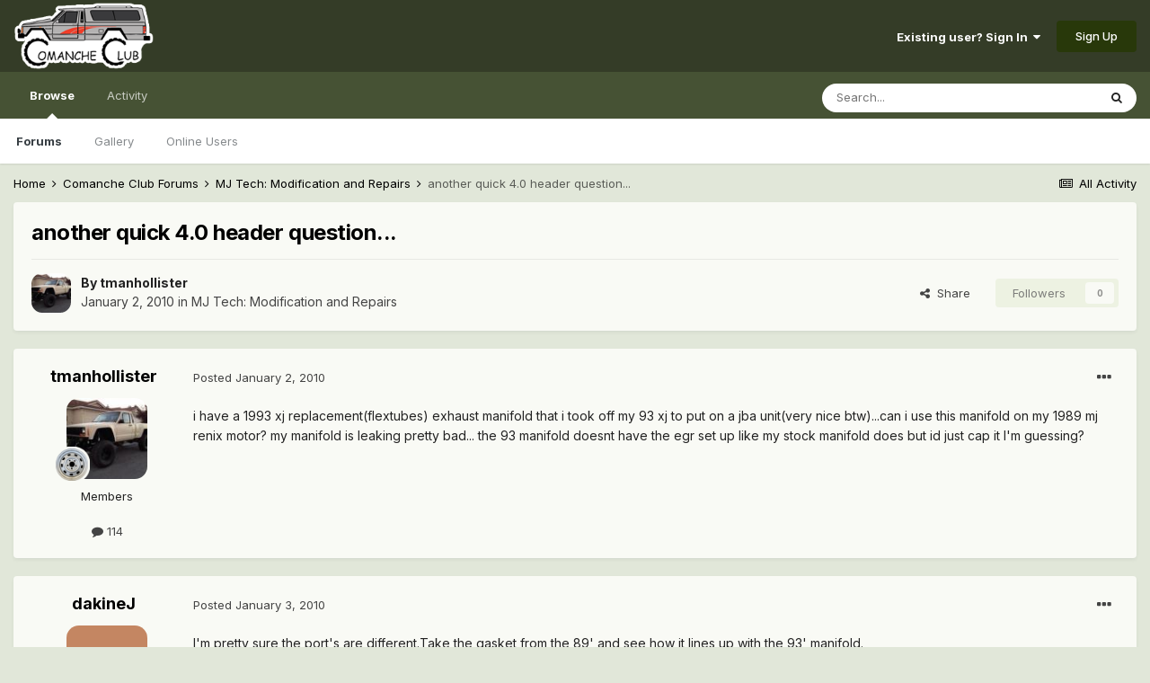

--- FILE ---
content_type: text/html;charset=UTF-8
request_url: https://comancheclub.com/topic/19402-another-quick-40-header-question/
body_size: 11200
content:
<!DOCTYPE html>
<html lang="en-US" dir="ltr">
	<head>
		<meta charset="utf-8">
        
		<title>another quick 4.0 header question... - MJ Tech: Modification and Repairs - Comanche Club Forums</title>
		
		
		
		

	<meta name="viewport" content="width=device-width, initial-scale=1">


	
	


	<meta name="twitter:card" content="summary" />



	
		
			
				<meta property="og:title" content="another quick 4.0 header question...">
			
		
	

	
		
			
				<meta property="og:type" content="website">
			
		
	

	
		
			
				<meta property="og:url" content="https://comancheclub.com/topic/19402-another-quick-40-header-question/">
			
		
	

	
		
			
				<meta name="description" content="i have a 1993 xj replacement(flextubes) exhaust manifold that i took off my 93 xj to put on a jba unit(very nice btw)...can i use this manifold on my 1989 mj renix motor? my manifold is leaking pretty bad... the 93 manifold doesnt have the egr set up like my stock manifold does but id just cap it...">
			
		
	

	
		
			
				<meta property="og:description" content="i have a 1993 xj replacement(flextubes) exhaust manifold that i took off my 93 xj to put on a jba unit(very nice btw)...can i use this manifold on my 1989 mj renix motor? my manifold is leaking pretty bad... the 93 manifold doesnt have the egr set up like my stock manifold does but id just cap it...">
			
		
	

	
		
			
				<meta property="og:updated_time" content="2010-01-03T07:56:01Z">
			
		
	

	
		
			
				<meta property="og:site_name" content="Comanche Club Forums">
			
		
	

	
		
			
				<meta property="og:locale" content="en_US">
			
		
	


	
		<link rel="canonical" href="https://comancheclub.com/topic/19402-another-quick-40-header-question/" />
	




<link rel="manifest" href="https://comancheclub.com/manifest.webmanifest/">
<meta name="msapplication-config" content="https://comancheclub.com/browserconfig.xml/">
<meta name="msapplication-starturl" content="/">
<meta name="application-name" content="Comanche Club Forums">
<meta name="apple-mobile-web-app-title" content="Comanche Club Forums">

	<meta name="theme-color" content="#343c27">










<link rel="preload" href="//comancheclub.com/applications/core/interface/font/fontawesome-webfont.woff2?v=4.7.0" as="font" crossorigin="anonymous">
		


	
		<link href="https://fonts.googleapis.com/css?family=Inter:300,300i,400,400i,500,700,700i" rel="stylesheet" referrerpolicy="origin">
	



	<link rel='stylesheet' href='https://comancheclub.com/uploads/css_built_3/341e4a57816af3ba440d891ca87450ff_framework.css?v=b0a34a93ef1732843263' media='all'>

	<link rel='stylesheet' href='https://comancheclub.com/uploads/css_built_3/05e81b71abe4f22d6eb8d1a929494829_responsive.css?v=b0a34a93ef1732843263' media='all'>

	<link rel='stylesheet' href='https://comancheclub.com/uploads/css_built_3/90eb5adf50a8c640f633d47fd7eb1778_core.css?v=b0a34a93ef1732843263' media='all'>

	<link rel='stylesheet' href='https://comancheclub.com/uploads/css_built_3/5a0da001ccc2200dc5625c3f3934497d_core_responsive.css?v=b0a34a93ef1732843263' media='all'>

	<link rel='stylesheet' href='https://comancheclub.com/uploads/css_built_3/62e269ced0fdab7e30e026f1d30ae516_forums.css?v=b0a34a93ef1732843263' media='all'>

	<link rel='stylesheet' href='https://comancheclub.com/uploads/css_built_3/76e62c573090645fb99a15a363d8620e_forums_responsive.css?v=b0a34a93ef1732843263' media='all'>

	<link rel='stylesheet' href='https://comancheclub.com/uploads/css_built_3/ebdea0c6a7dab6d37900b9190d3ac77b_topics.css?v=b0a34a93ef1732843263' media='all'>





<link rel='stylesheet' href='https://comancheclub.com/uploads/css_built_3/258adbb6e4f3e83cd3b355f84e3fa002_custom.css?v=b0a34a93ef1732843263' media='all'>




		
		

	
	<link rel='shortcut icon' href='https://comancheclub.com/uploads/monthly_2019_02/favicon.ico.93a40bacfca1ee753ac58b163058a81d.ico' type="image/x-icon">

	
        <!-- App Indexing for Google Search -->
        <link href="android-app://com.quoord.tapatalkpro.activity/tapatalk/comancheclub.com/?location=topic&tid=19402&page=1&perpage=25&channel=google-indexing" rel="alternate" />
        <link href="ios-app://307880732/tapatalk/comancheclub.com/?location=topic&tid=19402&page=1&perpage=25&channel=google-indexing" rel="alternate" />
        
        <link href="https://comancheclub.com/topic/19402-another-quick-40-header-question//applications/tapatalkapp/sources/manifest.json" rel="manifest">
        
        <meta name="apple-itunes-app" content="app-id=307880732, affiliate-data=at=10lR7C, app-argument=tapatalk://comancheclub.com/?location=topic&tid=19402&page=1&perpage=25" />
        </head>
	<body class="ipsApp ipsApp_front ipsJS_none ipsClearfix" data-controller="core.front.core.app"  data-message=""  data-pageapp="forums" data-pagelocation="front" data-pagemodule="forums" data-pagecontroller="topic" data-pageid="19402"   >
		
        

        

		  <a href="#ipsLayout_mainArea" class="ipsHide" title="Go to main content on this page" accesskey="m">Jump to content</a>
		<div id="ipsLayout_header" class="ipsClearfix">
			





			<header>
				<div class="ipsLayout_container">
					


<a href='https://comancheclub.com/' id='elLogo' accesskey='1'><img src="https://comancheclub.com/uploads/monthly_2019_02/ComancheClubLogoHOFULL.png.094618493f950a488e7a726f38a75aac.png" alt='Comanche Club Forums'></a>

					
						

	<ul id='elUserNav' class='ipsList_inline cSignedOut ipsResponsive_showDesktop'>
		
        
		
        
        
            
            <li id='elSignInLink'>
                <a href='https://comancheclub.com/login/' data-ipsMenu-closeOnClick="false" data-ipsMenu id='elUserSignIn'>
                    Existing user? Sign In &nbsp;<i class='fa fa-caret-down'></i>
                </a>
                
<div id='elUserSignIn_menu' class='ipsMenu ipsMenu_auto ipsHide'>
	<form accept-charset='utf-8' method='post' action='https://comancheclub.com/login/'>
		<input type="hidden" name="csrfKey" value="aefd2011f036491693c998c0e499ddfd">
		<input type="hidden" name="ref" value="aHR0cHM6Ly9jb21hbmNoZWNsdWIuY29tL3RvcGljLzE5NDAyLWFub3RoZXItcXVpY2stNDAtaGVhZGVyLXF1ZXN0aW9uLw==">
		<div data-role="loginForm">
			
			
			
				
<div class="ipsPad ipsForm ipsForm_vertical">
	<h4 class="ipsType_sectionHead">Sign In</h4>
	<br><br>
	<ul class='ipsList_reset'>
		<li class="ipsFieldRow ipsFieldRow_noLabel ipsFieldRow_fullWidth">
			
			
				<input type="text" placeholder="Display Name or Email Address" name="auth" autocomplete="email">
			
		</li>
		<li class="ipsFieldRow ipsFieldRow_noLabel ipsFieldRow_fullWidth">
			<input type="password" placeholder="Password" name="password" autocomplete="current-password">
		</li>
		<li class="ipsFieldRow ipsFieldRow_checkbox ipsClearfix">
			<span class="ipsCustomInput">
				<input type="checkbox" name="remember_me" id="remember_me_checkbox" value="1" checked aria-checked="true">
				<span></span>
			</span>
			<div class="ipsFieldRow_content">
				<label class="ipsFieldRow_label" for="remember_me_checkbox">Remember me</label>
				<span class="ipsFieldRow_desc">Not recommended on shared computers</span>
			</div>
		</li>
		<li class="ipsFieldRow ipsFieldRow_fullWidth">
			<button type="submit" name="_processLogin" value="usernamepassword" class="ipsButton ipsButton_primary ipsButton_small" id="elSignIn_submit">Sign In</button>
			
				<p class="ipsType_right ipsType_small">
					
						<a href='https://comancheclub.com/lostpassword/' data-ipsDialog data-ipsDialog-title='Forgot your password?'>
					
					Forgot your password?</a>
				</p>
			
		</li>
	</ul>
</div>
			
		</div>
	</form>
</div>
            </li>
            
        
		
			<li>
				
					<a href='https://comancheclub.com/register/' data-ipsDialog data-ipsDialog-size='narrow' data-ipsDialog-title='Sign Up' id='elRegisterButton' class='ipsButton ipsButton_normal ipsButton_primary'>Sign Up</a>
				
			</li>
		
	</ul>

						
<ul class='ipsMobileHamburger ipsList_reset ipsResponsive_hideDesktop'>
	<li data-ipsDrawer data-ipsDrawer-drawerElem='#elMobileDrawer'>
		<a href='#'>
			
			
				
			
			
			
			<i class='fa fa-navicon'></i>
		</a>
	</li>
</ul>
					
				</div>
			</header>
			

	<nav data-controller='core.front.core.navBar' class=' ipsResponsive_showDesktop'>
		<div class='ipsNavBar_primary ipsLayout_container '>
			<ul data-role="primaryNavBar" class='ipsClearfix'>
				


	
		
		
			
		
		<li class='ipsNavBar_active' data-active id='elNavSecondary_1' data-role="navBarItem" data-navApp="core" data-navExt="CustomItem">
			
			
				<a href="https://comancheclub.com"  data-navItem-id="1" data-navDefault>
					Browse<span class='ipsNavBar_active__identifier'></span>
				</a>
			
			
				<ul class='ipsNavBar_secondary ' data-role='secondaryNavBar'>
					


	
		
		
			
		
		<li class='ipsNavBar_active' data-active id='elNavSecondary_11' data-role="navBarItem" data-navApp="forums" data-navExt="Forums">
			
			
				<a href="https://comancheclub.com"  data-navItem-id="11" data-navDefault>
					Forums<span class='ipsNavBar_active__identifier'></span>
				</a>
			
			
		</li>
	
	

	
		
		
		<li  id='elNavSecondary_18' data-role="navBarItem" data-navApp="gallery" data-navExt="Gallery">
			
			
				<a href="https://comancheclub.com/gallery/"  data-navItem-id="18" >
					Gallery<span class='ipsNavBar_active__identifier'></span>
				</a>
			
			
		</li>
	
	

	
		
		
		<li  id='elNavSecondary_14' data-role="navBarItem" data-navApp="core" data-navExt="OnlineUsers">
			
			
				<a href="https://comancheclub.com/online/"  data-navItem-id="14" >
					Online Users<span class='ipsNavBar_active__identifier'></span>
				</a>
			
			
		</li>
	
	

					<li class='ipsHide' id='elNavigationMore_1' data-role='navMore'>
						<a href='#' data-ipsMenu data-ipsMenu-appendTo='#elNavigationMore_1' id='elNavigationMore_1_dropdown'>More <i class='fa fa-caret-down'></i></a>
						<ul class='ipsHide ipsMenu ipsMenu_auto' id='elNavigationMore_1_dropdown_menu' data-role='moreDropdown'></ul>
					</li>
				</ul>
			
		</li>
	
	

	
		
		
		<li  id='elNavSecondary_2' data-role="navBarItem" data-navApp="core" data-navExt="CustomItem">
			
			
				<a href="https://comancheclub.com/discover/"  data-navItem-id="2" >
					Activity<span class='ipsNavBar_active__identifier'></span>
				</a>
			
			
				<ul class='ipsNavBar_secondary ipsHide' data-role='secondaryNavBar'>
					


	
		
		
		<li  id='elNavSecondary_4' data-role="navBarItem" data-navApp="core" data-navExt="AllActivity">
			
			
				<a href="https://comancheclub.com/discover/"  data-navItem-id="4" >
					All Activity<span class='ipsNavBar_active__identifier'></span>
				</a>
			
			
		</li>
	
	

	
	

	
	

	
	

	
		
		
		<li  id='elNavSecondary_8' data-role="navBarItem" data-navApp="core" data-navExt="Search">
			
			
				<a href="https://comancheclub.com/search/"  data-navItem-id="8" >
					Search<span class='ipsNavBar_active__identifier'></span>
				</a>
			
			
		</li>
	
	

					<li class='ipsHide' id='elNavigationMore_2' data-role='navMore'>
						<a href='#' data-ipsMenu data-ipsMenu-appendTo='#elNavigationMore_2' id='elNavigationMore_2_dropdown'>More <i class='fa fa-caret-down'></i></a>
						<ul class='ipsHide ipsMenu ipsMenu_auto' id='elNavigationMore_2_dropdown_menu' data-role='moreDropdown'></ul>
					</li>
				</ul>
			
		</li>
	
	

				<li class='ipsHide' id='elNavigationMore' data-role='navMore'>
					<a href='#' data-ipsMenu data-ipsMenu-appendTo='#elNavigationMore' id='elNavigationMore_dropdown'>More</a>
					<ul class='ipsNavBar_secondary ipsHide' data-role='secondaryNavBar'>
						<li class='ipsHide' id='elNavigationMore_more' data-role='navMore'>
							<a href='#' data-ipsMenu data-ipsMenu-appendTo='#elNavigationMore_more' id='elNavigationMore_more_dropdown'>More <i class='fa fa-caret-down'></i></a>
							<ul class='ipsHide ipsMenu ipsMenu_auto' id='elNavigationMore_more_dropdown_menu' data-role='moreDropdown'></ul>
						</li>
					</ul>
				</li>
			</ul>
			

	<div id="elSearchWrapper">
		<div id='elSearch' data-controller="core.front.core.quickSearch">
			<form accept-charset='utf-8' action='//comancheclub.com/search/?do=quicksearch' method='post'>
                <input type='search' id='elSearchField' placeholder='Search...' name='q' autocomplete='off' aria-label='Search'>
                <details class='cSearchFilter'>
                    <summary class='cSearchFilter__text'></summary>
                    <ul class='cSearchFilter__menu'>
                        
                        <li><label><input type="radio" name="type" value="all" ><span class='cSearchFilter__menuText'>Everywhere</span></label></li>
                        
                            
                                <li><label><input type="radio" name="type" value='contextual_{&quot;type&quot;:&quot;forums_topic&quot;,&quot;nodes&quot;:3}' checked><span class='cSearchFilter__menuText'>This Forum</span></label></li>
                            
                                <li><label><input type="radio" name="type" value='contextual_{&quot;type&quot;:&quot;forums_topic&quot;,&quot;item&quot;:19402}' checked><span class='cSearchFilter__menuText'>This Topic</span></label></li>
                            
                        
                        
                            <li><label><input type="radio" name="type" value="core_statuses_status"><span class='cSearchFilter__menuText'>Status Updates</span></label></li>
                        
                            <li><label><input type="radio" name="type" value="cms_pages_pageitem"><span class='cSearchFilter__menuText'>Pages</span></label></li>
                        
                            <li><label><input type="radio" name="type" value="forums_topic"><span class='cSearchFilter__menuText'>Topics</span></label></li>
                        
                            <li><label><input type="radio" name="type" value="gallery_image"><span class='cSearchFilter__menuText'>Images</span></label></li>
                        
                            <li><label><input type="radio" name="type" value="gallery_album_item"><span class='cSearchFilter__menuText'>Albums</span></label></li>
                        
                            <li><label><input type="radio" name="type" value="core_members"><span class='cSearchFilter__menuText'>Members</span></label></li>
                        
                    </ul>
                </details>
				<button class='cSearchSubmit' type="submit" aria-label='Search'><i class="fa fa-search"></i></button>
			</form>
		</div>
	</div>

		</div>
	</nav>

			
<ul id='elMobileNav' class='ipsResponsive_hideDesktop' data-controller='core.front.core.mobileNav'>
	
		
			
			
				
				
			
				
					<li id='elMobileBreadcrumb'>
						<a href='https://comancheclub.com/forum/3-mj-tech-modification-and-repairs/'>
							<span>MJ Tech: Modification and Repairs</span>
						</a>
					</li>
				
				
			
				
				
			
		
	
	
	
	<li >
		<a data-action="defaultStream" href='https://comancheclub.com/discover/'><i class="fa fa-newspaper-o" aria-hidden="true"></i></a>
	</li>

	

	
		<li class='ipsJS_show'>
			<a href='https://comancheclub.com/search/'><i class='fa fa-search'></i></a>
		</li>
	
</ul>
		</div>
		<main id="ipsLayout_body" class="ipsLayout_container">
			<div id="ipsLayout_contentArea">
				<div id="ipsLayout_contentWrapper">
					
<nav class='ipsBreadcrumb ipsBreadcrumb_top ipsFaded_withHover'>
	

	<ul class='ipsList_inline ipsPos_right'>
		
		<li >
			<a data-action="defaultStream" class='ipsType_light '  href='https://comancheclub.com/discover/'><i class="fa fa-newspaper-o" aria-hidden="true"></i> <span>All Activity</span></a>
		</li>
		
	</ul>

	<ul data-role="breadcrumbList">
		<li>
			<a title="Home" href='https://comancheclub.com/'>
				<span>Home <i class='fa fa-angle-right'></i></span>
			</a>
		</li>
		
		
			<li>
				
					<a href='https://comancheclub.com/forum/12-comanche-club-forums/'>
						<span>Comanche Club Forums <i class='fa fa-angle-right' aria-hidden="true"></i></span>
					</a>
				
			</li>
		
			<li>
				
					<a href='https://comancheclub.com/forum/3-mj-tech-modification-and-repairs/'>
						<span>MJ Tech: Modification and Repairs <i class='fa fa-angle-right' aria-hidden="true"></i></span>
					</a>
				
			</li>
		
			<li>
				
					another quick 4.0 header question...
				
			</li>
		
	</ul>
</nav>
					
					<div id="ipsLayout_mainArea">
						
						
						
						

	




						



<div class="ipsPageHeader ipsResponsive_pull ipsBox ipsPadding sm:ipsPadding:half ipsMargin_bottom">
		
	
	<div class="ipsFlex ipsFlex-ai:center ipsFlex-fw:wrap ipsGap:4">
		<div class="ipsFlex-flex:11">
			<h1 class="ipsType_pageTitle ipsContained_container">
				

				
				
					<span class="ipsType_break ipsContained">
						<span>another quick 4.0 header question...</span>
					</span>
				
			</h1>
			
			
		</div>
		
	</div>
	<hr class="ipsHr">
	<div class="ipsPageHeader__meta ipsFlex ipsFlex-jc:between ipsFlex-ai:center ipsFlex-fw:wrap ipsGap:3">
		<div class="ipsFlex-flex:11">
			<div class="ipsPhotoPanel ipsPhotoPanel_mini ipsPhotoPanel_notPhone ipsClearfix">
				


	<a href="https://comancheclub.com/profile/2685-tmanhollister/" rel="nofollow" data-ipsHover data-ipsHover-width="370" data-ipsHover-target="https://comancheclub.com/profile/2685-tmanhollister/?do=hovercard" class="ipsUserPhoto ipsUserPhoto_mini" title="Go to tmanhollister's profile">
		<img src='https://comancheclub.com/uploads/profile/photo-thumb-2685.jpg' alt='tmanhollister' loading="lazy">
	</a>

				<div>
					<p class="ipsType_reset ipsType_blendLinks">
						<span class="ipsType_normal">
						
							<strong>By 


<a href='https://comancheclub.com/profile/2685-tmanhollister/' rel="nofollow" data-ipsHover data-ipsHover-width='370' data-ipsHover-target='https://comancheclub.com/profile/2685-tmanhollister/?do=hovercard&amp;referrer=https%253A%252F%252Fcomancheclub.com%252Ftopic%252F19402-another-quick-40-header-question%252F' title="Go to tmanhollister's profile" class="ipsType_break">tmanhollister</a></strong><br>
							<span class="ipsType_light"><time datetime='2010-01-02T05:30:18Z' title='01/02/10 05:30  AM' data-short='16 yr'>January 2, 2010</time> in <a href="https://comancheclub.com/forum/3-mj-tech-modification-and-repairs/">MJ Tech: Modification and Repairs</a></span>
						
						</span>
					</p>
				</div>
			</div>
		</div>
		
			<div class="ipsFlex-flex:01 ipsResponsive_hidePhone">
				<div class="ipsFlex ipsFlex-ai:center ipsFlex-jc:center ipsGap:3 ipsGap_row:0">
					
						


    <a href='#elShareItem_763707918_menu' id='elShareItem_763707918' data-ipsMenu class='ipsShareButton ipsButton ipsButton_verySmall ipsButton_link ipsButton_link--light'>
        <span><i class='fa fa-share-alt'></i></span> &nbsp;Share
    </a>

    <div class='ipsPadding ipsMenu ipsMenu_auto ipsHide' id='elShareItem_763707918_menu' data-controller="core.front.core.sharelink">
        <ul class='ipsList_inline'>
            
                <li>
<a href="http://twitter.com/share?url=https%3A%2F%2Fcomancheclub.com%2Ftopic%2F19402-another-quick-40-header-question%2F" class="cShareLink cShareLink_twitter" target="_blank" data-role="shareLink" title='Share on Twitter' data-ipsTooltip rel='nofollow noopener'>
	<i class="fa fa-twitter"></i>
</a></li>
            
                <li>
<a href="https://www.facebook.com/sharer/sharer.php?u=https%3A%2F%2Fcomancheclub.com%2Ftopic%2F19402-another-quick-40-header-question%2F" class="cShareLink cShareLink_facebook" target="_blank" data-role="shareLink" title='Share on Facebook' data-ipsTooltip rel='noopener nofollow'>
	<i class="fa fa-facebook"></i>
</a></li>
            
                <li>
<a href="http://www.reddit.com/submit?url=https%3A%2F%2Fcomancheclub.com%2Ftopic%2F19402-another-quick-40-header-question%2F&amp;title=another+quick+4.0+header+question..." rel="nofollow noopener" class="cShareLink cShareLink_reddit" target="_blank" title='Share on Reddit' data-ipsTooltip>
	<i class="fa fa-reddit"></i>
</a></li>
            
                <li>
<a href="mailto:?subject=another%20quick%204.0%20header%20question...&body=https%3A%2F%2Fcomancheclub.com%2Ftopic%2F19402-another-quick-40-header-question%2F" rel='nofollow' class='cShareLink cShareLink_email' title='Share via email' data-ipsTooltip>
	<i class="fa fa-envelope"></i>
</a></li>
            
                <li>
<a href="http://pinterest.com/pin/create/button/?url=https://comancheclub.com/topic/19402-another-quick-40-header-question/&amp;media=" class="cShareLink cShareLink_pinterest" rel="nofollow noopener" target="_blank" data-role="shareLink" title='Share on Pinterest' data-ipsTooltip>
	<i class="fa fa-pinterest"></i>
</a></li>
            
        </ul>
        
            <hr class='ipsHr'>
            <button class='ipsHide ipsButton ipsButton_verySmall ipsButton_light ipsButton_fullWidth ipsMargin_top:half' data-controller='core.front.core.webshare' data-role='webShare' data-webShareTitle='another quick 4.0 header question...' data-webShareText='another quick 4.0 header question...' data-webShareUrl='https://comancheclub.com/topic/19402-another-quick-40-header-question/'>More sharing options...</button>
        
    </div>

					
					



					

<div data-followApp='forums' data-followArea='topic' data-followID='19402' data-controller='core.front.core.followButton'>
	

	<a href='https://comancheclub.com/login/' rel="nofollow" class="ipsFollow ipsPos_middle ipsButton ipsButton_light ipsButton_verySmall ipsButton_disabled" data-role="followButton" data-ipsTooltip title='Sign in to follow this'>
		<span>Followers</span>
		<span class='ipsCommentCount'>0</span>
	</a>

</div>
				</div>
			</div>
					
	</div>
	
	
</div>








<div class="ipsClearfix">
	<ul class="ipsToolList ipsToolList_horizontal ipsClearfix ipsSpacer_both ipsResponsive_hidePhone">
		
		
		
	</ul>
</div>

<div id="comments" data-controller="core.front.core.commentFeed,forums.front.topic.view, core.front.core.ignoredComments" data-autopoll data-baseurl="https://comancheclub.com/topic/19402-another-quick-40-header-question/" data-lastpage data-feedid="topic-19402" class="cTopic ipsClear ipsSpacer_top">
	
			
	

	

<div data-controller='core.front.core.recommendedComments' data-url='https://comancheclub.com/topic/19402-another-quick-40-header-question/?recommended=comments' class='ipsRecommendedComments ipsHide'>
	<div data-role="recommendedComments">
		<h2 class='ipsType_sectionHead ipsType_large ipsType_bold ipsMargin_bottom'>Recommended Posts</h2>
		
	</div>
</div>
	
	<div id="elPostFeed" data-role="commentFeed" data-controller="core.front.core.moderation" >
		<form action="https://comancheclub.com/topic/19402-another-quick-40-header-question/?csrfKey=aefd2011f036491693c998c0e499ddfd&amp;do=multimodComment" method="post" data-ipspageaction data-role="moderationTools">
			
			
				

					

					
					



<a id='comment-201137'></a>
<article  id='elComment_201137' class='cPost ipsBox ipsResponsive_pull  ipsComment  ipsComment_parent ipsClearfix ipsClear ipsColumns ipsColumns_noSpacing ipsColumns_collapsePhone    '>
	

	

	<div class='cAuthorPane_mobile ipsResponsive_showPhone'>
		<div class='cAuthorPane_photo'>
			<div class='cAuthorPane_photoWrap'>
				


	<a href="https://comancheclub.com/profile/2685-tmanhollister/" rel="nofollow" data-ipsHover data-ipsHover-width="370" data-ipsHover-target="https://comancheclub.com/profile/2685-tmanhollister/?do=hovercard" class="ipsUserPhoto ipsUserPhoto_large" title="Go to tmanhollister's profile">
		<img src='https://comancheclub.com/uploads/profile/photo-thumb-2685.jpg' alt='tmanhollister' loading="lazy">
	</a>

				
				
					<a href="https://comancheclub.com/profile/2685-tmanhollister/badges/" rel="nofollow">
						
<img src='https://comancheclub.com/uploads/monthly_2021_11/baresteelie.png.0f3bb96bbc17c7d2668212d3f59abdc8.png' loading="lazy" alt="Comanche Fan" class="cAuthorPane_badge cAuthorPane_badge--rank ipsOutline ipsOutline:2px" data-ipsTooltip title="Rank: Comanche Fan (3/11)">
					</a>
				
			</div>
		</div>
		<div class='cAuthorPane_content'>
			<h3 class='ipsType_sectionHead cAuthorPane_author ipsType_break ipsType_blendLinks ipsFlex ipsFlex-ai:center'>
				


<a href='https://comancheclub.com/profile/2685-tmanhollister/' rel="nofollow" data-ipsHover data-ipsHover-width='370' data-ipsHover-target='https://comancheclub.com/profile/2685-tmanhollister/?do=hovercard&amp;referrer=https%253A%252F%252Fcomancheclub.com%252Ftopic%252F19402-another-quick-40-header-question%252F' title="Go to tmanhollister's profile" class="ipsType_break"><span style='color:#'>tmanhollister</span></a>
			</h3>
			<div class='ipsType_light ipsType_reset'>
				<a href='https://comancheclub.com/topic/19402-another-quick-40-header-question/?do=findComment&amp;comment=201137' rel="nofollow" class='ipsType_blendLinks'>Posted <time datetime='2010-01-02T05:30:18Z' title='01/02/10 05:30  AM' data-short='16 yr'>January 2, 2010</time></a>
				
			</div>
		</div>
	</div>
	<aside class='ipsComment_author cAuthorPane ipsColumn ipsColumn_medium ipsResponsive_hidePhone'>
		<h3 class='ipsType_sectionHead cAuthorPane_author ipsType_blendLinks ipsType_break'><strong>


<a href='https://comancheclub.com/profile/2685-tmanhollister/' rel="nofollow" data-ipsHover data-ipsHover-width='370' data-ipsHover-target='https://comancheclub.com/profile/2685-tmanhollister/?do=hovercard&amp;referrer=https%253A%252F%252Fcomancheclub.com%252Ftopic%252F19402-another-quick-40-header-question%252F' title="Go to tmanhollister's profile" class="ipsType_break">tmanhollister</a></strong>
			
		</h3>
		<ul class='cAuthorPane_info ipsList_reset'>
			<li data-role='photo' class='cAuthorPane_photo'>
				<div class='cAuthorPane_photoWrap'>
					


	<a href="https://comancheclub.com/profile/2685-tmanhollister/" rel="nofollow" data-ipsHover data-ipsHover-width="370" data-ipsHover-target="https://comancheclub.com/profile/2685-tmanhollister/?do=hovercard" class="ipsUserPhoto ipsUserPhoto_large" title="Go to tmanhollister's profile">
		<img src='https://comancheclub.com/uploads/profile/photo-thumb-2685.jpg' alt='tmanhollister' loading="lazy">
	</a>

					
					
						
<img src='https://comancheclub.com/uploads/monthly_2021_11/baresteelie.png.0f3bb96bbc17c7d2668212d3f59abdc8.png' loading="lazy" alt="Comanche Fan" class="cAuthorPane_badge cAuthorPane_badge--rank ipsOutline ipsOutline:2px" data-ipsTooltip title="Rank: Comanche Fan (3/11)">
					
				</div>
			</li>
			
				<li data-role='group'><span style='color:#'>Members</span></li>
				
			
			
				<li data-role='stats' class='ipsMargin_top'>
					<ul class="ipsList_reset ipsType_light ipsFlex ipsFlex-ai:center ipsFlex-jc:center ipsGap_row:2 cAuthorPane_stats">
						<li>
							
								<a href="https://comancheclub.com/profile/2685-tmanhollister/content/" rel="nofollow" title="114 posts" data-ipsTooltip class="ipsType_blendLinks">
							
								<i class="fa fa-comment"></i> 114
							
								</a>
							
						</li>
						
					</ul>
				</li>
			
			
				

			
		</ul>
	</aside>
	<div class='ipsColumn ipsColumn_fluid ipsMargin:none'>
		

<div id='comment-201137_wrap' data-controller='core.front.core.comment' data-commentApp='forums' data-commentType='forums' data-commentID="201137" data-quoteData='{&quot;userid&quot;:2685,&quot;username&quot;:&quot;tmanhollister&quot;,&quot;timestamp&quot;:1262410218,&quot;contentapp&quot;:&quot;forums&quot;,&quot;contenttype&quot;:&quot;forums&quot;,&quot;contentid&quot;:19402,&quot;contentclass&quot;:&quot;forums_Topic&quot;,&quot;contentcommentid&quot;:201137}' class='ipsComment_content ipsType_medium'>

	<div class='ipsComment_meta ipsType_light ipsFlex ipsFlex-ai:center ipsFlex-jc:between ipsFlex-fd:row-reverse'>
		<div class='ipsType_light ipsType_reset ipsType_blendLinks ipsComment_toolWrap'>
			<div class='ipsResponsive_hidePhone ipsComment_badges'>
				<ul class='ipsList_reset ipsFlex ipsFlex-jc:end ipsFlex-fw:wrap ipsGap:2 ipsGap_row:1'>
					
					
					
					
					
				</ul>
			</div>
			<ul class='ipsList_reset ipsComment_tools'>
				<li>
					<a href='#elControls_201137_menu' class='ipsComment_ellipsis' id='elControls_201137' title='More options...' data-ipsMenu data-ipsMenu-appendTo='#comment-201137_wrap'><i class='fa fa-ellipsis-h'></i></a>
					<ul id='elControls_201137_menu' class='ipsMenu ipsMenu_narrow ipsHide'>
						
						
							<li class='ipsMenu_item'><a href='https://comancheclub.com/topic/19402-another-quick-40-header-question/' title='Share this post' data-ipsDialog data-ipsDialog-size='narrow' data-ipsDialog-content='#elShareComment_201137_menu' data-ipsDialog-title="Share this post" id='elSharePost_201137' data-role='shareComment'>Share</a></li>
						
                        
						
						
						
							
								
							
							
							
							
							
							
						
					</ul>
				</li>
				
			</ul>
		</div>

		<div class='ipsType_reset ipsResponsive_hidePhone'>
			<a href='https://comancheclub.com/topic/19402-another-quick-40-header-question/?do=findComment&amp;comment=201137' rel="nofollow" class='ipsType_blendLinks'>Posted <time datetime='2010-01-02T05:30:18Z' title='01/02/10 05:30  AM' data-short='16 yr'>January 2, 2010</time></a>
			
			<span class='ipsResponsive_hidePhone'>
				
				
			</span>
		</div>
	</div>

	

    

	<div class='cPost_contentWrap'>
		
		<div data-role='commentContent' class='ipsType_normal ipsType_richText ipsPadding_bottom ipsContained' data-controller='core.front.core.lightboxedImages'>
			<p>i have a 1993 xj replacement(flextubes) exhaust manifold that i took off my 93 xj to put on a jba unit(very nice btw)...can i use this manifold on my 1989 mj renix motor? my manifold is leaking pretty bad... the 93 manifold doesnt have the egr set up like my stock manifold does but id just cap it I'm guessing?</p>

			
		</div>

		

		
			

		
	</div>

	

	



<div class='ipsPadding ipsHide cPostShareMenu' id='elShareComment_201137_menu'>
	<h5 class='ipsType_normal ipsType_reset'>Link to comment</h5>
	
		
	
	
	<input type='text' value='https://comancheclub.com/topic/19402-another-quick-40-header-question/' class='ipsField_fullWidth'>

	
	<h5 class='ipsType_normal ipsType_reset ipsSpacer_top'>Share on other sites</h5>
	

	<ul class='ipsList_inline ipsList_noSpacing ipsClearfix' data-controller="core.front.core.sharelink">
		
			<li>
<a href="http://twitter.com/share?url=https%3A%2F%2Fcomancheclub.com%2Ftopic%2F19402-another-quick-40-header-question%2F%3Fdo%3DfindComment%26comment%3D201137" class="cShareLink cShareLink_twitter" target="_blank" data-role="shareLink" title='Share on Twitter' data-ipsTooltip rel='nofollow noopener'>
	<i class="fa fa-twitter"></i>
</a></li>
		
			<li>
<a href="https://www.facebook.com/sharer/sharer.php?u=https%3A%2F%2Fcomancheclub.com%2Ftopic%2F19402-another-quick-40-header-question%2F%3Fdo%3DfindComment%26comment%3D201137" class="cShareLink cShareLink_facebook" target="_blank" data-role="shareLink" title='Share on Facebook' data-ipsTooltip rel='noopener nofollow'>
	<i class="fa fa-facebook"></i>
</a></li>
		
			<li>
<a href="http://www.reddit.com/submit?url=https%3A%2F%2Fcomancheclub.com%2Ftopic%2F19402-another-quick-40-header-question%2F%3Fdo%3DfindComment%26comment%3D201137&amp;title=another+quick+4.0+header+question..." rel="nofollow noopener" class="cShareLink cShareLink_reddit" target="_blank" title='Share on Reddit' data-ipsTooltip>
	<i class="fa fa-reddit"></i>
</a></li>
		
			<li>
<a href="mailto:?subject=another%20quick%204.0%20header%20question...&body=https%3A%2F%2Fcomancheclub.com%2Ftopic%2F19402-another-quick-40-header-question%2F%3Fdo%3DfindComment%26comment%3D201137" rel='nofollow' class='cShareLink cShareLink_email' title='Share via email' data-ipsTooltip>
	<i class="fa fa-envelope"></i>
</a></li>
		
			<li>
<a href="http://pinterest.com/pin/create/button/?url=https://comancheclub.com/topic/19402-another-quick-40-header-question/?do=findComment%26comment=201137&amp;media=" class="cShareLink cShareLink_pinterest" rel="nofollow noopener" target="_blank" data-role="shareLink" title='Share on Pinterest' data-ipsTooltip>
	<i class="fa fa-pinterest"></i>
</a></li>
		
	</ul>


	<hr class='ipsHr'>
	<button class='ipsHide ipsButton ipsButton_small ipsButton_light ipsButton_fullWidth ipsMargin_top:half' data-controller='core.front.core.webshare' data-role='webShare' data-webShareTitle='another quick 4.0 header question...' data-webShareText='i have a 1993 xj replacement(flextubes) exhaust manifold that i took off my 93 xj to put on a jba unit(very nice btw)...can i use this manifold on my 1989 mj renix motor? my manifold is leaking pretty bad... the 93 manifold doesnt have the egr set up like my stock manifold does but id just cap it I&#039;m guessing? ' data-webShareUrl='https://comancheclub.com/topic/19402-another-quick-40-header-question/?do=findComment&amp;comment=201137'>More sharing options...</button>

	
</div>
</div>
	</div>
</article>
					
					
					
				

					

					
					



<a id='comment-201422'></a>
<article  id='elComment_201422' class='cPost ipsBox ipsResponsive_pull  ipsComment  ipsComment_parent ipsClearfix ipsClear ipsColumns ipsColumns_noSpacing ipsColumns_collapsePhone    '>
	

	

	<div class='cAuthorPane_mobile ipsResponsive_showPhone'>
		<div class='cAuthorPane_photo'>
			<div class='cAuthorPane_photoWrap'>
				


	<a href="https://comancheclub.com/profile/1765-dakinej/" rel="nofollow" data-ipsHover data-ipsHover-width="370" data-ipsHover-target="https://comancheclub.com/profile/1765-dakinej/?do=hovercard" class="ipsUserPhoto ipsUserPhoto_large" title="Go to dakineJ's profile">
		<img src='data:image/svg+xml,%3Csvg%20xmlns%3D%22http%3A%2F%2Fwww.w3.org%2F2000%2Fsvg%22%20viewBox%3D%220%200%201024%201024%22%20style%3D%22background%3A%23c48662%22%3E%3Cg%3E%3Ctext%20text-anchor%3D%22middle%22%20dy%3D%22.35em%22%20x%3D%22512%22%20y%3D%22512%22%20fill%3D%22%23ffffff%22%20font-size%3D%22700%22%20font-family%3D%22-apple-system%2C%20BlinkMacSystemFont%2C%20Roboto%2C%20Helvetica%2C%20Arial%2C%20sans-serif%22%3ED%3C%2Ftext%3E%3C%2Fg%3E%3C%2Fsvg%3E' alt='dakineJ' loading="lazy">
	</a>

				
				
					<a href="https://comancheclub.com/profile/1765-dakinej/badges/" rel="nofollow">
						
<img src='https://comancheclub.com/uploads/monthly_2021_11/steeliew_cap.png.16131a4fc621d7f5abe1522b455977c2.png' loading="lazy" alt="Comanche Aficionado" class="cAuthorPane_badge cAuthorPane_badge--rank ipsOutline ipsOutline:2px" data-ipsTooltip title="Rank: Comanche Aficionado (4/11)">
					</a>
				
			</div>
		</div>
		<div class='cAuthorPane_content'>
			<h3 class='ipsType_sectionHead cAuthorPane_author ipsType_break ipsType_blendLinks ipsFlex ipsFlex-ai:center'>
				


<a href='https://comancheclub.com/profile/1765-dakinej/' rel="nofollow" data-ipsHover data-ipsHover-width='370' data-ipsHover-target='https://comancheclub.com/profile/1765-dakinej/?do=hovercard&amp;referrer=https%253A%252F%252Fcomancheclub.com%252Ftopic%252F19402-another-quick-40-header-question%252F' title="Go to dakineJ's profile" class="ipsType_break"><span style='color:#'>dakineJ</span></a>
			</h3>
			<div class='ipsType_light ipsType_reset'>
				<a href='https://comancheclub.com/topic/19402-another-quick-40-header-question/?do=findComment&amp;comment=201422' rel="nofollow" class='ipsType_blendLinks'>Posted <time datetime='2010-01-03T07:56:01Z' title='01/03/10 07:56  AM' data-short='16 yr'>January 3, 2010</time></a>
				
			</div>
		</div>
	</div>
	<aside class='ipsComment_author cAuthorPane ipsColumn ipsColumn_medium ipsResponsive_hidePhone'>
		<h3 class='ipsType_sectionHead cAuthorPane_author ipsType_blendLinks ipsType_break'><strong>


<a href='https://comancheclub.com/profile/1765-dakinej/' rel="nofollow" data-ipsHover data-ipsHover-width='370' data-ipsHover-target='https://comancheclub.com/profile/1765-dakinej/?do=hovercard&amp;referrer=https%253A%252F%252Fcomancheclub.com%252Ftopic%252F19402-another-quick-40-header-question%252F' title="Go to dakineJ's profile" class="ipsType_break">dakineJ</a></strong>
			
		</h3>
		<ul class='cAuthorPane_info ipsList_reset'>
			<li data-role='photo' class='cAuthorPane_photo'>
				<div class='cAuthorPane_photoWrap'>
					


	<a href="https://comancheclub.com/profile/1765-dakinej/" rel="nofollow" data-ipsHover data-ipsHover-width="370" data-ipsHover-target="https://comancheclub.com/profile/1765-dakinej/?do=hovercard" class="ipsUserPhoto ipsUserPhoto_large" title="Go to dakineJ's profile">
		<img src='data:image/svg+xml,%3Csvg%20xmlns%3D%22http%3A%2F%2Fwww.w3.org%2F2000%2Fsvg%22%20viewBox%3D%220%200%201024%201024%22%20style%3D%22background%3A%23c48662%22%3E%3Cg%3E%3Ctext%20text-anchor%3D%22middle%22%20dy%3D%22.35em%22%20x%3D%22512%22%20y%3D%22512%22%20fill%3D%22%23ffffff%22%20font-size%3D%22700%22%20font-family%3D%22-apple-system%2C%20BlinkMacSystemFont%2C%20Roboto%2C%20Helvetica%2C%20Arial%2C%20sans-serif%22%3ED%3C%2Ftext%3E%3C%2Fg%3E%3C%2Fsvg%3E' alt='dakineJ' loading="lazy">
	</a>

					
					
						
<img src='https://comancheclub.com/uploads/monthly_2021_11/steeliew_cap.png.16131a4fc621d7f5abe1522b455977c2.png' loading="lazy" alt="Comanche Aficionado" class="cAuthorPane_badge cAuthorPane_badge--rank ipsOutline ipsOutline:2px" data-ipsTooltip title="Rank: Comanche Aficionado (4/11)">
					
				</div>
			</li>
			
				<li data-role='group'><span style='color:#'>Members</span></li>
				
			
			
				<li data-role='stats' class='ipsMargin_top'>
					<ul class="ipsList_reset ipsType_light ipsFlex ipsFlex-ai:center ipsFlex-jc:center ipsGap_row:2 cAuthorPane_stats">
						<li>
							
								<a href="https://comancheclub.com/profile/1765-dakinej/content/" rel="nofollow" title="223 posts" data-ipsTooltip class="ipsType_blendLinks">
							
								<i class="fa fa-comment"></i> 223
							
								</a>
							
						</li>
						
					</ul>
				</li>
			
			
				

	
	<li data-role='custom-field' class='ipsResponsive_hidePhone ipsType_break'>
		
<span class='ft'>Location</span>: <span class='fc'>Oregon</span>
	</li>
	

			
		</ul>
	</aside>
	<div class='ipsColumn ipsColumn_fluid ipsMargin:none'>
		

<div id='comment-201422_wrap' data-controller='core.front.core.comment' data-commentApp='forums' data-commentType='forums' data-commentID="201422" data-quoteData='{&quot;userid&quot;:1765,&quot;username&quot;:&quot;dakineJ&quot;,&quot;timestamp&quot;:1262505361,&quot;contentapp&quot;:&quot;forums&quot;,&quot;contenttype&quot;:&quot;forums&quot;,&quot;contentid&quot;:19402,&quot;contentclass&quot;:&quot;forums_Topic&quot;,&quot;contentcommentid&quot;:201422}' class='ipsComment_content ipsType_medium'>

	<div class='ipsComment_meta ipsType_light ipsFlex ipsFlex-ai:center ipsFlex-jc:between ipsFlex-fd:row-reverse'>
		<div class='ipsType_light ipsType_reset ipsType_blendLinks ipsComment_toolWrap'>
			<div class='ipsResponsive_hidePhone ipsComment_badges'>
				<ul class='ipsList_reset ipsFlex ipsFlex-jc:end ipsFlex-fw:wrap ipsGap:2 ipsGap_row:1'>
					
					
					
					
					
				</ul>
			</div>
			<ul class='ipsList_reset ipsComment_tools'>
				<li>
					<a href='#elControls_201422_menu' class='ipsComment_ellipsis' id='elControls_201422' title='More options...' data-ipsMenu data-ipsMenu-appendTo='#comment-201422_wrap'><i class='fa fa-ellipsis-h'></i></a>
					<ul id='elControls_201422_menu' class='ipsMenu ipsMenu_narrow ipsHide'>
						
						
							<li class='ipsMenu_item'><a href='https://comancheclub.com/topic/19402-another-quick-40-header-question/?do=findComment&amp;comment=201422' rel="nofollow" title='Share this post' data-ipsDialog data-ipsDialog-size='narrow' data-ipsDialog-content='#elShareComment_201422_menu' data-ipsDialog-title="Share this post" id='elSharePost_201422' data-role='shareComment'>Share</a></li>
						
                        
						
						
						
							
								
							
							
							
							
							
							
						
					</ul>
				</li>
				
			</ul>
		</div>

		<div class='ipsType_reset ipsResponsive_hidePhone'>
			<a href='https://comancheclub.com/topic/19402-another-quick-40-header-question/?do=findComment&amp;comment=201422' rel="nofollow" class='ipsType_blendLinks'>Posted <time datetime='2010-01-03T07:56:01Z' title='01/03/10 07:56  AM' data-short='16 yr'>January 3, 2010</time></a>
			
			<span class='ipsResponsive_hidePhone'>
				
				
			</span>
		</div>
	</div>

	

    

	<div class='cPost_contentWrap'>
		
		<div data-role='commentContent' class='ipsType_normal ipsType_richText ipsPadding_bottom ipsContained' data-controller='core.front.core.lightboxedImages'>
			<p>I'm pretty sure the port's are different.Take the gasket from the 89' and see how it lines up with the 93' manifold.</p>

			
		</div>

		

		
	</div>

	

	



<div class='ipsPadding ipsHide cPostShareMenu' id='elShareComment_201422_menu'>
	<h5 class='ipsType_normal ipsType_reset'>Link to comment</h5>
	
		
	
	
	<input type='text' value='https://comancheclub.com/topic/19402-another-quick-40-header-question/?do=findComment&amp;comment=201422' class='ipsField_fullWidth'>

	
	<h5 class='ipsType_normal ipsType_reset ipsSpacer_top'>Share on other sites</h5>
	

	<ul class='ipsList_inline ipsList_noSpacing ipsClearfix' data-controller="core.front.core.sharelink">
		
			<li>
<a href="http://twitter.com/share?url=https%3A%2F%2Fcomancheclub.com%2Ftopic%2F19402-another-quick-40-header-question%2F%3Fdo%3DfindComment%26comment%3D201422" class="cShareLink cShareLink_twitter" target="_blank" data-role="shareLink" title='Share on Twitter' data-ipsTooltip rel='nofollow noopener'>
	<i class="fa fa-twitter"></i>
</a></li>
		
			<li>
<a href="https://www.facebook.com/sharer/sharer.php?u=https%3A%2F%2Fcomancheclub.com%2Ftopic%2F19402-another-quick-40-header-question%2F%3Fdo%3DfindComment%26comment%3D201422" class="cShareLink cShareLink_facebook" target="_blank" data-role="shareLink" title='Share on Facebook' data-ipsTooltip rel='noopener nofollow'>
	<i class="fa fa-facebook"></i>
</a></li>
		
			<li>
<a href="http://www.reddit.com/submit?url=https%3A%2F%2Fcomancheclub.com%2Ftopic%2F19402-another-quick-40-header-question%2F%3Fdo%3DfindComment%26comment%3D201422&amp;title=another+quick+4.0+header+question..." rel="nofollow noopener" class="cShareLink cShareLink_reddit" target="_blank" title='Share on Reddit' data-ipsTooltip>
	<i class="fa fa-reddit"></i>
</a></li>
		
			<li>
<a href="mailto:?subject=another%20quick%204.0%20header%20question...&body=https%3A%2F%2Fcomancheclub.com%2Ftopic%2F19402-another-quick-40-header-question%2F%3Fdo%3DfindComment%26comment%3D201422" rel='nofollow' class='cShareLink cShareLink_email' title='Share via email' data-ipsTooltip>
	<i class="fa fa-envelope"></i>
</a></li>
		
			<li>
<a href="http://pinterest.com/pin/create/button/?url=https://comancheclub.com/topic/19402-another-quick-40-header-question/?do=findComment%26comment=201422&amp;media=" class="cShareLink cShareLink_pinterest" rel="nofollow noopener" target="_blank" data-role="shareLink" title='Share on Pinterest' data-ipsTooltip>
	<i class="fa fa-pinterest"></i>
</a></li>
		
	</ul>


	<hr class='ipsHr'>
	<button class='ipsHide ipsButton ipsButton_small ipsButton_light ipsButton_fullWidth ipsMargin_top:half' data-controller='core.front.core.webshare' data-role='webShare' data-webShareTitle='another quick 4.0 header question...' data-webShareText='I&#039;m pretty sure the port&#039;s are different.Take the gasket from the 89&#039; and see how it lines up with the 93&#039; manifold. ' data-webShareUrl='https://comancheclub.com/topic/19402-another-quick-40-header-question/?do=findComment&amp;comment=201422'>More sharing options...</button>

	
</div>
</div>
	</div>
</article>
					
					
					
				
			
			
<input type="hidden" name="csrfKey" value="aefd2011f036491693c998c0e499ddfd" />


		</form>
	</div>

	
	
	
	
	
		<a id="replyForm"></a>
	<div data-role="replyArea" class="cTopicPostArea ipsBox ipsResponsive_pull ipsPadding cTopicPostArea_noSize ipsSpacer_top" >
			
				
				

<div>
	<input type="hidden" name="csrfKey" value="aefd2011f036491693c998c0e499ddfd">
	
		<div class='ipsType_center ipsPad cGuestTeaser'>
			
				<h2 class='ipsType_pageTitle'>Create an account or sign in to comment</h2>
				<p class='ipsType_light ipsType_normal ipsType_reset ipsSpacer_top ipsSpacer_half'>You need to be a member in order to leave a comment</p>
			
	
			<div class='ipsBox ipsPad ipsSpacer_top'>
				<div class='ipsGrid ipsGrid_collapsePhone'>
					<div class='ipsGrid_span6 cGuestTeaser_left'>
						<h2 class='ipsType_sectionHead'>Create an account</h2>
						<p class='ipsType_normal ipsType_reset ipsType_light ipsSpacer_bottom'>Sign up for a new account in our community. It's easy!</p>
						
							<a href='https://comancheclub.com/register/' class='ipsButton ipsButton_primary ipsButton_small' data-ipsDialog data-ipsDialog-size='narrow' data-ipsDialog-title='Sign Up'>
						
						Register a new account</a>
					</div>
					<div class='ipsGrid_span6 cGuestTeaser_right'>
						<h2 class='ipsType_sectionHead'>Sign in</h2>
						<p class='ipsType_normal ipsType_reset ipsType_light ipsSpacer_bottom'>Already have an account? Sign in here.</p>
						<a href='https://comancheclub.com/login/?ref=aHR0cHM6Ly9jb21hbmNoZWNsdWIuY29tL3RvcGljLzE5NDAyLWFub3RoZXItcXVpY2stNDAtaGVhZGVyLXF1ZXN0aW9uLyNyZXBseUZvcm0=' data-ipsDialog data-ipsDialog-size='medium' data-ipsDialog-remoteVerify="false" data-ipsDialog-title="Sign In Now" class='ipsButton ipsButton_primary ipsButton_small'>Sign In Now</a>
					</div>
				</div>
			</div>
		</div>
	
</div>
			
		</div>
	

	
		<div class="ipsBox ipsPadding ipsResponsive_pull ipsResponsive_showPhone ipsMargin_top">
			
				<div class="ipsResponsive_noFloat ipsResponsive_block ipsMargin_bottom:half">
					


    <a href='#elShareItem_1151191738_menu' id='elShareItem_1151191738' data-ipsMenu class='ipsShareButton ipsButton ipsButton_verySmall ipsButton_light '>
        <span><i class='fa fa-share-alt'></i></span> &nbsp;Share
    </a>

    <div class='ipsPadding ipsMenu ipsMenu_auto ipsHide' id='elShareItem_1151191738_menu' data-controller="core.front.core.sharelink">
        <ul class='ipsList_inline'>
            
                <li>
<a href="http://twitter.com/share?url=https%3A%2F%2Fcomancheclub.com%2Ftopic%2F19402-another-quick-40-header-question%2F" class="cShareLink cShareLink_twitter" target="_blank" data-role="shareLink" title='Share on Twitter' data-ipsTooltip rel='nofollow noopener'>
	<i class="fa fa-twitter"></i>
</a></li>
            
                <li>
<a href="https://www.facebook.com/sharer/sharer.php?u=https%3A%2F%2Fcomancheclub.com%2Ftopic%2F19402-another-quick-40-header-question%2F" class="cShareLink cShareLink_facebook" target="_blank" data-role="shareLink" title='Share on Facebook' data-ipsTooltip rel='noopener nofollow'>
	<i class="fa fa-facebook"></i>
</a></li>
            
                <li>
<a href="http://www.reddit.com/submit?url=https%3A%2F%2Fcomancheclub.com%2Ftopic%2F19402-another-quick-40-header-question%2F&amp;title=another+quick+4.0+header+question..." rel="nofollow noopener" class="cShareLink cShareLink_reddit" target="_blank" title='Share on Reddit' data-ipsTooltip>
	<i class="fa fa-reddit"></i>
</a></li>
            
                <li>
<a href="mailto:?subject=another%20quick%204.0%20header%20question...&body=https%3A%2F%2Fcomancheclub.com%2Ftopic%2F19402-another-quick-40-header-question%2F" rel='nofollow' class='cShareLink cShareLink_email' title='Share via email' data-ipsTooltip>
	<i class="fa fa-envelope"></i>
</a></li>
            
                <li>
<a href="http://pinterest.com/pin/create/button/?url=https://comancheclub.com/topic/19402-another-quick-40-header-question/&amp;media=" class="cShareLink cShareLink_pinterest" rel="nofollow noopener" target="_blank" data-role="shareLink" title='Share on Pinterest' data-ipsTooltip>
	<i class="fa fa-pinterest"></i>
</a></li>
            
        </ul>
        
            <hr class='ipsHr'>
            <button class='ipsHide ipsButton ipsButton_verySmall ipsButton_light ipsButton_fullWidth ipsMargin_top:half' data-controller='core.front.core.webshare' data-role='webShare' data-webShareTitle='another quick 4.0 header question...' data-webShareText='another quick 4.0 header question...' data-webShareUrl='https://comancheclub.com/topic/19402-another-quick-40-header-question/'>More sharing options...</button>
        
    </div>

				</div>
			
			<div class="ipsResponsive_noFloat ipsResponsive_block">
				

<div data-followApp='forums' data-followArea='topic' data-followID='19402' data-controller='core.front.core.followButton'>
	

	<a href='https://comancheclub.com/login/' rel="nofollow" class="ipsFollow ipsPos_middle ipsButton ipsButton_light ipsButton_verySmall ipsButton_disabled" data-role="followButton" data-ipsTooltip title='Sign in to follow this'>
		<span>Followers</span>
		<span class='ipsCommentCount'>0</span>
	</a>

</div>
			</div>
			
		</div>
	
</div>



<div class="ipsPager ipsSpacer_top">
	<div class="ipsPager_prev">
		
			<a href="https://comancheclub.com/forum/3-mj-tech-modification-and-repairs/" title="Go to MJ Tech: Modification and Repairs" rel="parent">
				<span class="ipsPager_type">Go to topic listing</span>
			</a>
		
	</div>
	
</div>


						


					</div>
					


					
<nav class='ipsBreadcrumb ipsBreadcrumb_bottom ipsFaded_withHover'>
	
		


	

	<ul class='ipsList_inline ipsPos_right'>
		
		<li >
			<a data-action="defaultStream" class='ipsType_light '  href='https://comancheclub.com/discover/'><i class="fa fa-newspaper-o" aria-hidden="true"></i> <span>All Activity</span></a>
		</li>
		
	</ul>

	<ul data-role="breadcrumbList">
		<li>
			<a title="Home" href='https://comancheclub.com/'>
				<span>Home <i class='fa fa-angle-right'></i></span>
			</a>
		</li>
		
		
			<li>
				
					<a href='https://comancheclub.com/forum/12-comanche-club-forums/'>
						<span>Comanche Club Forums <i class='fa fa-angle-right' aria-hidden="true"></i></span>
					</a>
				
			</li>
		
			<li>
				
					<a href='https://comancheclub.com/forum/3-mj-tech-modification-and-repairs/'>
						<span>MJ Tech: Modification and Repairs <i class='fa fa-angle-right' aria-hidden="true"></i></span>
					</a>
				
			</li>
		
			<li>
				
					another quick 4.0 header question...
				
			</li>
		
	</ul>
</nav>
				</div>
			</div>
			
		</main>
		<footer id="ipsLayout_footer" class="ipsClearfix">
			<div class="ipsLayout_container">
				
				


<ul class='ipsList_inline ipsType_center ipsSpacer_top' id="elFooterLinks">
	
	
	
	
		<li>
			<a href='#elNavTheme_menu' id='elNavTheme' data-ipsMenu data-ipsMenu-above>Theme <i class='fa fa-caret-down'></i></a>
			<ul id='elNavTheme_menu' class='ipsMenu ipsMenu_selectable ipsHide'>
			
				<li class='ipsMenu_item'>
					<form action="//comancheclub.com/theme/?csrfKey=aefd2011f036491693c998c0e499ddfd" method="post">
					<input type="hidden" name="ref" value="aHR0cHM6Ly9jb21hbmNoZWNsdWIuY29tL3RvcGljLzE5NDAyLWFub3RoZXItcXVpY2stNDAtaGVhZGVyLXF1ZXN0aW9uLw==">
					<button type='submit' name='id' value='1' class='ipsButton ipsButton_link ipsButton_link_secondary'>Default </button>
					</form>
				</li>
			
				<li class='ipsMenu_item ipsMenu_itemChecked'>
					<form action="//comancheclub.com/theme/?csrfKey=aefd2011f036491693c998c0e499ddfd" method="post">
					<input type="hidden" name="ref" value="aHR0cHM6Ly9jb21hbmNoZWNsdWIuY29tL3RvcGljLzE5NDAyLWFub3RoZXItcXVpY2stNDAtaGVhZGVyLXF1ZXN0aW9uLw==">
					<button type='submit' name='id' value='3' class='ipsButton ipsButton_link ipsButton_link_secondary'>CC (Default)</button>
					</form>
				</li>
			
			</ul>
		</li>
	
	
	
		<li><a rel="nofollow" href='https://comancheclub.com/contact/' data-ipsdialog data-ipsDialog-remoteSubmit data-ipsDialog-flashMessage='Thanks, your message has been sent to the administrators.' data-ipsdialog-title="Contact Us">Contact Us</a></li>
	
</ul>	


<p id='elCopyright'>
	<span id='elCopyright_userLine'></span>
	<a rel='nofollow' title='Invision Community' href='https://www.invisioncommunity.com/'>Powered by Invision Community</a>
</p>
			</div>
		</footer>
		
<div id='elMobileDrawer' class='ipsDrawer ipsHide'>
	<div class='ipsDrawer_menu'>
		<a href='#' class='ipsDrawer_close' data-action='close'><span>&times;</span></a>
		<div class='ipsDrawer_content ipsFlex ipsFlex-fd:column'>
			
				<div class='ipsPadding ipsBorder_bottom'>
					<ul class='ipsToolList ipsToolList_vertical'>
						<li>
							<a href='https://comancheclub.com/login/' id='elSigninButton_mobile' class='ipsButton ipsButton_light ipsButton_small ipsButton_fullWidth'>Existing user? Sign In</a>
						</li>
						
							<li>
								
									<a href='https://comancheclub.com/register/' data-ipsDialog data-ipsDialog-size='narrow' data-ipsDialog-title='Sign Up' data-ipsDialog-fixed='true' id='elRegisterButton_mobile' class='ipsButton ipsButton_small ipsButton_fullWidth ipsButton_important'>Sign Up</a>
								
							</li>
						
					</ul>
				</div>
			

			

			<ul class='ipsDrawer_list ipsFlex-flex:11'>
				

				
				
				
				
					
						
						
							<li class='ipsDrawer_itemParent'>
								<h4 class='ipsDrawer_title'><a href='#'>Browse</a></h4>
								<ul class='ipsDrawer_list'>
									<li data-action="back"><a href='#'>Back</a></li>
									
									
										
										
										
											
												
													
													
									
													
									
									
									
										


	
		
			<li>
				<a href='https://comancheclub.com' >
					Forums
				</a>
			</li>
		
	

	
		
			<li>
				<a href='https://comancheclub.com/gallery/' >
					Gallery
				</a>
			</li>
		
	

	
		
			<li>
				<a href='https://comancheclub.com/online/' >
					Online Users
				</a>
			</li>
		
	

										
								</ul>
							</li>
						
					
				
					
						
						
							<li class='ipsDrawer_itemParent'>
								<h4 class='ipsDrawer_title'><a href='#'>Activity</a></h4>
								<ul class='ipsDrawer_list'>
									<li data-action="back"><a href='#'>Back</a></li>
									
									
										
										
										
											
												
													
													
									
													
									
									
									
										


	
		
			<li>
				<a href='https://comancheclub.com/discover/' >
					All Activity
				</a>
			</li>
		
	

	

	

	

	
		
			<li>
				<a href='https://comancheclub.com/search/' >
					Search
				</a>
			</li>
		
	

										
								</ul>
							</li>
						
					
				
				
			</ul>

			
		</div>
	</div>
</div>

<div id='elMobileCreateMenuDrawer' class='ipsDrawer ipsHide'>
	<div class='ipsDrawer_menu'>
		<a href='#' class='ipsDrawer_close' data-action='close'><span>&times;</span></a>
		<div class='ipsDrawer_content ipsSpacer_bottom ipsPad'>
			<ul class='ipsDrawer_list'>
				<li class="ipsDrawer_listTitle ipsType_reset">Create New...</li>
				
			</ul>
		</div>
	</div>
</div>
		
		

	
	<script type='text/javascript'>
		var ipsDebug = false;		
	
		var CKEDITOR_BASEPATH = '//comancheclub.com/applications/core/interface/ckeditor/ckeditor/';
	
		var ipsSettings = {
			
			
			cookie_path: "/",
			
			cookie_prefix: "ips4_",
			
			
			cookie_ssl: true,
			
			upload_imgURL: "",
			message_imgURL: "",
			notification_imgURL: "",
			baseURL: "//comancheclub.com/",
			jsURL: "//comancheclub.com/applications/core/interface/js/js.php",
			csrfKey: "aefd2011f036491693c998c0e499ddfd",
			antiCache: "b0a34a93ef1732843263",
			jsAntiCache: "b0a34a93ef1768751565",
			disableNotificationSounds: true,
			useCompiledFiles: true,
			links_external: true,
			memberID: 0,
			lazyLoadEnabled: false,
			blankImg: "//comancheclub.com/applications/core/interface/js/spacer.png",
			googleAnalyticsEnabled: false,
			matomoEnabled: false,
			viewProfiles: true,
			mapProvider: 'none',
			mapApiKey: '',
			pushPublicKey: "BLXX44vIWzPp7lxCR5UbLbh3aoysSqrnpAOXhqwxf3YQ0HHQAim8_RPzX8gGmwmuJWpJ0wCQ2UDYTUw4d4QJtKg",
			relativeDates: true
		};
		
		
		
		
			ipsSettings['maxImageDimensions'] = {
				width: 800,
				height: 600
			};
		
		
	</script>





<script type='text/javascript' src='https://comancheclub.com/uploads/javascript_global/root_library.js?v=b0a34a93ef1768751565' data-ips></script>


<script type='text/javascript' src='https://comancheclub.com/uploads/javascript_global/root_js_lang_1.js?v=b0a34a93ef1768751565' data-ips></script>


<script type='text/javascript' src='https://comancheclub.com/uploads/javascript_global/root_framework.js?v=b0a34a93ef1768751565' data-ips></script>


<script type='text/javascript' src='https://comancheclub.com/uploads/javascript_core/global_global_core.js?v=b0a34a93ef1768751565' data-ips></script>


<script type='text/javascript' src='https://comancheclub.com/uploads/javascript_global/root_front.js?v=b0a34a93ef1768751565' data-ips></script>


<script type='text/javascript' src='https://comancheclub.com/uploads/javascript_core/front_front_core.js?v=b0a34a93ef1768751565' data-ips></script>


<script type='text/javascript' src='https://comancheclub.com/uploads/javascript_forums/front_front_topic.js?v=b0a34a93ef1768751565' data-ips></script>


<script type='text/javascript' src='https://comancheclub.com/uploads/javascript_global/root_map.js?v=b0a34a93ef1768751565' data-ips></script>



	<script type='text/javascript'>
		
			ips.setSetting( 'date_format', jQuery.parseJSON('"mm\/dd\/yy"') );
		
			ips.setSetting( 'date_first_day', jQuery.parseJSON('0') );
		
			ips.setSetting( 'ipb_url_filter_option', jQuery.parseJSON('"none"') );
		
			ips.setSetting( 'url_filter_any_action', jQuery.parseJSON('"allow"') );
		
			ips.setSetting( 'bypass_profanity', jQuery.parseJSON('0') );
		
			ips.setSetting( 'emoji_style', jQuery.parseJSON('"disabled"') );
		
			ips.setSetting( 'emoji_shortcodes', jQuery.parseJSON('true') );
		
			ips.setSetting( 'emoji_ascii', jQuery.parseJSON('true') );
		
			ips.setSetting( 'emoji_cache', jQuery.parseJSON('1624732854') );
		
			ips.setSetting( 'image_jpg_quality', jQuery.parseJSON('56') );
		
			ips.setSetting( 'cloud2', jQuery.parseJSON('false') );
		
			ips.setSetting( 'isAnonymous', jQuery.parseJSON('false') );
		
		
	</script>



<script type='application/ld+json'>
{
    "name": "another quick 4.0 header question...",
    "headline": "another quick 4.0 header question...",
    "text": "i have a 1993 xj replacement(flextubes) exhaust manifold that i took off my 93 xj to put on a jba unit(very nice btw)...can i use this manifold on my 1989 mj renix motor? my manifold is leaking pretty bad... the 93 manifold doesnt have the egr set up like my stock manifold does but id just cap it I\u0027m guessing? ",
    "dateCreated": "2010-01-02T05:30:18+0000",
    "datePublished": "2010-01-02T05:30:18+0000",
    "dateModified": "2010-01-03T07:56:01+0000",
    "image": "https://comancheclub.com/uploads/profile/photo-thumb-2685.jpg",
    "author": {
        "@type": "Person",
        "name": "tmanhollister",
        "image": "https://comancheclub.com/uploads/profile/photo-thumb-2685.jpg",
        "url": "https://comancheclub.com/profile/2685-tmanhollister/"
    },
    "interactionStatistic": [
        {
            "@type": "InteractionCounter",
            "interactionType": "http://schema.org/ViewAction",
            "userInteractionCount": 779
        },
        {
            "@type": "InteractionCounter",
            "interactionType": "http://schema.org/CommentAction",
            "userInteractionCount": 1
        },
        {
            "@type": "InteractionCounter",
            "interactionType": "http://schema.org/FollowAction",
            "userInteractionCount": 0
        }
    ],
    "@context": "http://schema.org",
    "@type": "DiscussionForumPosting",
    "@id": "https://comancheclub.com/topic/19402-another-quick-40-header-question/",
    "isPartOf": {
        "@id": "https://comancheclub.com/#website"
    },
    "publisher": {
        "@id": "https://comancheclub.com/#organization",
        "member": {
            "@type": "Person",
            "name": "tmanhollister",
            "image": "https://comancheclub.com/uploads/profile/photo-thumb-2685.jpg",
            "url": "https://comancheclub.com/profile/2685-tmanhollister/"
        }
    },
    "url": "https://comancheclub.com/topic/19402-another-quick-40-header-question/",
    "discussionUrl": "https://comancheclub.com/topic/19402-another-quick-40-header-question/",
    "mainEntityOfPage": {
        "@type": "WebPage",
        "@id": "https://comancheclub.com/topic/19402-another-quick-40-header-question/"
    },
    "pageStart": 1,
    "pageEnd": 1,
    "comment": [
        {
            "@type": "Comment",
            "@id": "https://comancheclub.com/topic/19402-another-quick-40-header-question/#comment-201422",
            "url": "https://comancheclub.com/topic/19402-another-quick-40-header-question/#comment-201422",
            "author": {
                "@type": "Person",
                "name": "dakineJ",
                "image": "https://comancheclub.com/applications/core/interface/email/default_photo.png",
                "url": "https://comancheclub.com/profile/1765-dakinej/"
            },
            "dateCreated": "2010-01-03T07:56:01+0000",
            "text": "I\u0027m pretty sure the port\u0027s are different.Take the gasket from the 89\u0027 and see how it lines up with the 93\u0027 manifold. ",
            "upvoteCount": 0
        }
    ]
}	
</script>

<script type='application/ld+json'>
{
    "@context": "http://www.schema.org",
    "publisher": "https://comancheclub.com/#organization",
    "@type": "WebSite",
    "@id": "https://comancheclub.com/#website",
    "mainEntityOfPage": "https://comancheclub.com/",
    "name": "Comanche Club Forums",
    "url": "https://comancheclub.com/",
    "potentialAction": {
        "type": "SearchAction",
        "query-input": "required name=query",
        "target": "https://comancheclub.com/search/?q={query}"
    },
    "inLanguage": [
        {
            "@type": "Language",
            "name": "English (USA)",
            "alternateName": "en-US"
        }
    ]
}	
</script>

<script type='application/ld+json'>
{
    "@context": "http://www.schema.org",
    "@type": "Organization",
    "@id": "https://comancheclub.com/#organization",
    "mainEntityOfPage": "https://comancheclub.com/",
    "name": "Comanche Club Forums",
    "url": "https://comancheclub.com/",
    "logo": {
        "@type": "ImageObject",
        "@id": "https://comancheclub.com/#logo",
        "url": "https://comancheclub.com/uploads/monthly_2019_02/ComancheClubLogoHOFULL.png.094618493f950a488e7a726f38a75aac.png"
    }
}	
</script>

<script type='application/ld+json'>
{
    "@context": "http://schema.org",
    "@type": "BreadcrumbList",
    "itemListElement": [
        {
            "@type": "ListItem",
            "position": 1,
            "item": {
                "@id": "https://comancheclub.com/forum/12-comanche-club-forums/",
                "name": "Comanche Club Forums"
            }
        },
        {
            "@type": "ListItem",
            "position": 2,
            "item": {
                "@id": "https://comancheclub.com/forum/3-mj-tech-modification-and-repairs/",
                "name": "MJ Tech: Modification and Repairs"
            }
        }
    ]
}	
</script>

<script type='application/ld+json'>
{
    "@context": "http://schema.org",
    "@type": "ContactPage",
    "url": "https://comancheclub.com/contact/"
}	
</script>


		
		<!--ipsQueryLog-->
		<!--ipsCachingLog-->
		
		
		
        
	</body>
</html>
